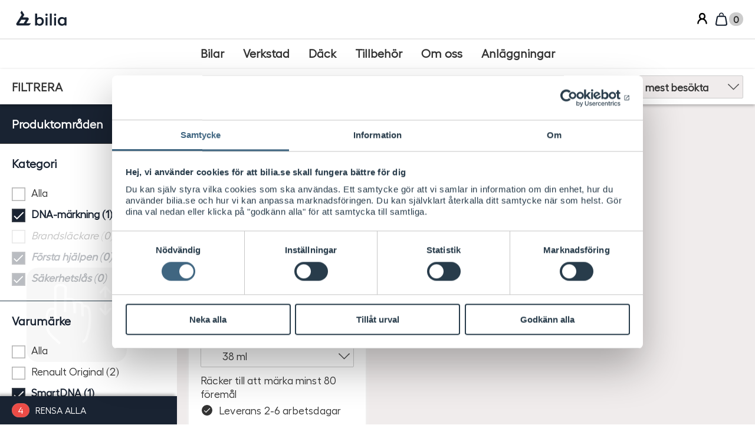

--- FILE ---
content_type: image/svg+xml
request_url: https://www2.bilia.se/css/gfx/spinners/spinner.svg
body_size: 245
content:
<?xml version="1.0" encoding="utf-8"?>
<!-- Generator: Adobe Illustrator 18.1.1, SVG Export Plug-In . SVG Version: 6.00 Build 0)  -->
<svg version="1.1" xmlns="http://www.w3.org/2000/svg" xmlns:xlink="http://www.w3.org/1999/xlink" x="0px" y="0px" width="16px"
	 height="16px" viewBox="0 0 16 16" enable-background="new 0 0 16 16" xml:space="preserve">
<g id="Lager_1">
	<path opacity="0.2" d="M8,0C3.6,0,0,3.6,0,8c0,4.4,3.6,8,8,8s8-3.6,8-8C16,3.6,12.4,0,8,0z M8,12c-2.2,0-4-1.8-4-4c0-2.2,1.8-4,4-4
		s4,1.8,4,4C12,10.2,10.2,12,8,12z"/>
	<path fill="#fff" d="M0,8h4c0-2.2,1.8-4,4-4V0C3.6,0,0,3.6,0,8z"/>
</g>
<g id="Lager_2" display="none">
</g>
</svg>
